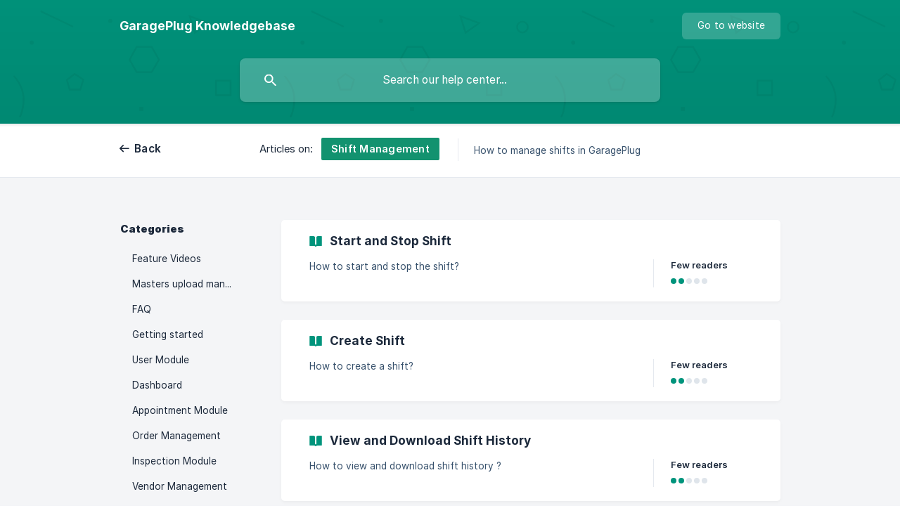

--- FILE ---
content_type: text/html; charset=utf-8
request_url: https://help.garageplug.com/en/category/shift-management-pmdin5/
body_size: 3413
content:
<!DOCTYPE html><html lang="en" dir="ltr"><head><meta http-equiv="Content-Type" content="text/html; charset=utf-8"><meta name="viewport" content="width=device-width, initial-scale=1"><meta property="og:locale" content="en"><meta property="og:site_name" content="GaragePlug Knowledgebase"><meta property="og:type" content="website"><link rel="icon" href="https://image.crisp.chat/avatar/website/b37326af-a8bc-4d20-899b-3b0d5ffa179d/512/?1770146139522" type="image/png"><link rel="apple-touch-icon" href="https://image.crisp.chat/avatar/website/b37326af-a8bc-4d20-899b-3b0d5ffa179d/512/?1770146139522" type="image/png"><meta name="msapplication-TileColor" content="#00947C"><meta name="msapplication-TileImage" content="https://image.crisp.chat/avatar/website/b37326af-a8bc-4d20-899b-3b0d5ffa179d/512/?1770146139522"><style type="text/css">*::selection {
  background: rgba(0, 148, 124, .2);
}

.csh-theme-background-color-default {
  background-color: #00947C;
}

.csh-theme-background-color-light {
  background-color: #F4F5F7;
}

.csh-theme-background-color-light-alpha {
  background-color: rgba(244, 245, 247, .4);
}

.csh-button.csh-button-accent {
  background-color: #00947C;
}

.csh-article .csh-article-content article a {
  color: #00947C;
}

.csh-article .csh-article-content article .csh-markdown.csh-markdown-title.csh-markdown-title-h1 {
  border-color: #00947C;
}

.csh-article .csh-article-content article .csh-markdown.csh-markdown-code.csh-markdown-code-inline {
  background: rgba(0, 148, 124, .075);
  border-color: rgba(0, 148, 124, .2);
  color: #00947C;
}

.csh-article .csh-article-content article .csh-markdown.csh-markdown-list .csh-markdown-list-item:before {
  background: #00947C;
}</style><title>Shift Management
 | GaragePlug Knowledgebase</title><script type="text/javascript">window.$crisp = [];

CRISP_WEBSITE_ID = "b37326af-a8bc-4d20-899b-3b0d5ffa179d";

CRISP_RUNTIME_CONFIG = {
  locale : "en"
};

(function(){d=document;s=d.createElement("script");s.src="https://client.crisp.chat/l.js";s.async=1;d.getElementsByTagName("head")[0].appendChild(s);})();
</script><meta name="description" content="How to manage shifts in GaragePlug"><meta property="og:title" content="Shift Management"><meta property="og:description" content="How to manage shifts in GaragePlug"><meta property="og:url" content="https://help.garageplug.com/en/category/shift-management-pmdin5/"><link rel="canonical" href="https://help.garageplug.com/en/category/shift-management-pmdin5/"><link rel="stylesheet" href="https://static.crisp.help/stylesheets/libs/libs.min.css?cbc9d7b00646299089677c1136317b187" type="text/css"/><link rel="stylesheet" href="https://static.crisp.help/stylesheets/site/common/common.min.css?c2b3a7f2ba5e8ffef8bebe68fe9fd3be5" type="text/css"/><link rel="stylesheet" href="https://static.crisp.help/stylesheets/site/category/category.min.css?c5433661442b425979a4129b8c9a98e56" type="text/css"/><script src="https://static.crisp.help/javascripts/libs/libs.min.js?c0ac1b6b2e5de3b70a73b867089c68497" type="text/javascript"></script><script src="https://static.crisp.help/javascripts/site/common/common.min.js?c91dd1e0995885c492bd0d42fcadd04a9" type="text/javascript"></script><script src="https://static.crisp.help/javascripts/site/category/category.min.js?c38d13e0fe638f22a47cafe01b5cdaa8a" type="text/javascript"></script></head><body><header role="banner"><div class="csh-wrapper"><div class="csh-header-main"><a href="/en/" role="none" class="csh-header-main-logo"><span class="csh-header-main-logo-name csh-font-sans-semibold">GaragePlug Knowledgebase</span></a><div role="none" class="csh-header-main-actions"><a href="https://garageplug.com/" target="_blank" rel="noopener noreferrer" role="none" class="csh-header-main-actions-website"><span class="csh-header-main-actions-website-itself csh-font-sans-regular">Go to website</span></a></div><span class="csh-clear"></span></div><form action="/en/includes/search/" role="search" onsubmit="return false" data-target-suggest="/en/includes/suggest/" data-target-report="/en/includes/report/" data-has-emphasis="false" data-has-focus="false" data-expanded="false" data-pending="false" class="csh-header-search"><span class="csh-header-search-field"><input type="search" name="search_query" autocomplete="off" autocorrect="off" autocapitalize="off" maxlength="100" placeholder="Search our help center..." aria-label="Search our help center..." role="searchbox" onfocus="CrispHelpdeskCommon.toggle_search_focus(true)" onblur="CrispHelpdeskCommon.toggle_search_focus(false)" onkeydown="CrispHelpdeskCommon.key_search_field(event)" onkeyup="CrispHelpdeskCommon.type_search_field(this)" onsearch="CrispHelpdeskCommon.search_search_field(this)" class="csh-font-sans-regular"><span class="csh-header-search-field-autocomplete csh-font-sans-regular"></span><span class="csh-header-search-field-ruler"><span class="csh-header-search-field-ruler-text csh-font-sans-semibold"></span></span></span><div class="csh-header-search-results"></div></form></div><div data-tile="shapes" data-has-banner="false" class="csh-header-background csh-theme-background-color-default"></div></header><nav role="navigation" class="csh-navigation"><div class="csh-wrapper"><div class="csh-navigation-wrap"><a href="/en/" role="link" class="csh-navigation-back csh-font-sans-medium">Back</a><div class="csh-navigation-title csh-navigation-title-list"><div class="csh-navigation-title-list-wrap"><span class="csh-navigation-title-list-subject"><span class="csh-navigation-title-list-subject-label csh-font-sans-regular">Articles on:</span><span style="background-color: #12926f;" data-has-category="true" class="csh-category-badge csh-font-sans-medium">Shift Management</span></span><span class="csh-navigation-title-list-separator-wrap"><span class="csh-navigation-title-list-separator"></span></span><div class="csh-navigation-title-list-description-wrap csh-text-wrap csh-font-sans-regular"><div class="csh-navigation-title-list-description"><h6 class="csh-text-ellipsis-multiline csh-text-ellipsis-multiline-lines-2">How to manage shifts in GaragePlug</h6></div></div></div></div><span class="csh-navigation-pad"></span></div></div></nav><div id="body" class="csh-theme-background-color-light"><div class="csh-wrapper"><div role="main" class="csh-category"><aside role="complementary"><div class="csh-aside"><p class="csh-aside-title csh-text-wrap csh-font-sans-bold">Categories</p><ul role="list"><li role="listitem"><a href="/en/category/feature-videos-1r3qby1/" role="link" data-active="false" class="csh-aside-single-line csh-font-sans-regular">Feature Videos</a></li><li role="listitem"><a href="/en/category/masters-upload-manual-kc4ul0/" role="link" data-active="false" class="csh-aside-single-line csh-font-sans-regular">Masters upload manual</a></li><li role="listitem"><a href="/en/category/faq-1dlmvlb/" role="link" data-active="false" class="csh-aside-single-line csh-font-sans-regular">FAQ</a></li><li role="listitem"><a href="/en/category/getting-started-1e3173u/" role="link" data-active="false" class="csh-aside-single-line csh-font-sans-regular">Getting started</a></li><li role="listitem"><a href="/en/category/user-module-1wgybpf/" role="link" data-active="false" class="csh-aside-single-line csh-font-sans-regular">User Module</a></li><li role="listitem"><a href="/en/category/dashboard-9enxv3/" role="link" data-active="false" class="csh-aside-single-line csh-font-sans-regular">Dashboard</a></li><li role="listitem"><a href="/en/category/appointment-module-1mxgwo1/" role="link" data-active="false" class="csh-aside-single-line csh-font-sans-regular">Appointment Module</a></li><li role="listitem"><a href="/en/category/order-management-fc6qh0/" role="link" data-active="false" class="csh-aside-single-line csh-font-sans-regular">Order Management</a></li><li role="listitem"><a href="/en/category/inspection-module-1lmit4g/" role="link" data-active="false" class="csh-aside-single-line csh-font-sans-regular">Inspection Module</a></li><li role="listitem"><a href="/en/category/vendor-management-1yv949x/" role="link" data-active="false" class="csh-aside-single-line csh-font-sans-regular">Vendor Management</a></li><li role="listitem"><a href="/en/category/customer-and-vehicle-management-1w7s3co/" role="link" data-active="false" class="csh-aside-single-line csh-font-sans-regular">Customer and Vehicle Management</a></li><li role="listitem"><a href="/en/category/inventory-module-kpdk4q/" role="link" data-active="false" class="csh-aside-single-line csh-font-sans-regular">Inventory Module</a></li><li role="listitem"><a href="/en/category/accounts-o98eu2/" role="link" data-active="false" class="csh-aside-single-line csh-font-sans-regular">Accounts</a></li><li role="listitem"><a href="/en/category/business-analytics-12udxr5/" role="link" data-active="false" class="csh-aside-single-line csh-font-sans-regular">Business Analytics</a></li><li role="listitem"><a href="/en/category/amc-module-pby7yu/" role="link" data-active="false" class="csh-aside-single-line csh-font-sans-regular">AMC Module</a></li><li role="listitem"><a href="/en/category/loyalty-module-8u4i7l/" role="link" data-active="false" class="csh-aside-single-line csh-font-sans-regular">Loyalty Module</a></li><li role="listitem"><a href="/en/category/bay-management-12hxnzk/" role="link" data-active="false" class="csh-aside-single-line csh-font-sans-regular">Bay Management</a></li><li role="listitem"><a href="/en/category/shift-management-pmdin5/" role="link" data-active="true" class="csh-aside-single-line csh-font-sans-medium">Shift Management</a></li><li role="listitem"><a href="/en/category/reports-module-li4tls/" role="link" data-active="false" class="csh-aside-single-line csh-font-sans-regular">Reports Module</a></li><li role="listitem"><a href="/en/category/customization-97qrw5/" role="link" data-active="false" class="csh-aside-single-line csh-font-sans-regular">Customization</a></li></ul></div></aside><section><div data-expanded="false" class="csh-category-section"><ul role="list" class="csh-category-section-list"><li data-collapsed="false" role="listitem" class="csh-category-item"><a href="/en/article/start-and-stop-shift-mf80x/" role="link" class="csh-box csh-box-link"><h6 class="csh-category-item-title csh-font-sans-semibold csh-text-wrap csh-text-ellipsis-multiline csh-text-ellipsis-multiline-lines-2"><span class="csh-category-item-title-icon csh-theme-background-color-default"></span>Start and Stop Shift</h6><span class="csh-category-item-meta"><span class="csh-category-item-meta-description csh-text-wrap csh-text-ellipsis-multiline csh-text-ellipsis-multiline-lines-2 csh-font-sans-regular">How to start and stop the shift?</span><span class="csh-category-item-meta-separator"></span><span class="csh-category-item-meta-popularity"><span class="csh-category-item-meta-popularity-label csh-font-sans-medium">Few readers</span><span class="csh-popularity"><span data-active="true" class="csh-popularity-bar csh-theme-background-color-default"></span><span data-active="true" class="csh-popularity-bar csh-theme-background-color-default"></span><span data-active="false" class="csh-popularity-bar"></span><span data-active="false" class="csh-popularity-bar"></span><span data-active="false" class="csh-popularity-bar"></span></span></span></span></a></li><li data-collapsed="false" role="listitem" class="csh-category-item"><a href="/en/article/create-shift-1vj82uz/" role="link" class="csh-box csh-box-link"><h6 class="csh-category-item-title csh-font-sans-semibold csh-text-wrap csh-text-ellipsis-multiline csh-text-ellipsis-multiline-lines-2"><span class="csh-category-item-title-icon csh-theme-background-color-default"></span>Create Shift</h6><span class="csh-category-item-meta"><span class="csh-category-item-meta-description csh-text-wrap csh-text-ellipsis-multiline csh-text-ellipsis-multiline-lines-2 csh-font-sans-regular">How to create a shift?</span><span class="csh-category-item-meta-separator"></span><span class="csh-category-item-meta-popularity"><span class="csh-category-item-meta-popularity-label csh-font-sans-medium">Few readers</span><span class="csh-popularity"><span data-active="true" class="csh-popularity-bar csh-theme-background-color-default"></span><span data-active="true" class="csh-popularity-bar csh-theme-background-color-default"></span><span data-active="false" class="csh-popularity-bar"></span><span data-active="false" class="csh-popularity-bar"></span><span data-active="false" class="csh-popularity-bar"></span></span></span></span></a></li><li data-collapsed="false" role="listitem" class="csh-category-item"><a href="/en/article/view-and-download-shift-history-42k2vd/" role="link" class="csh-box csh-box-link"><h6 class="csh-category-item-title csh-font-sans-semibold csh-text-wrap csh-text-ellipsis-multiline csh-text-ellipsis-multiline-lines-2"><span class="csh-category-item-title-icon csh-theme-background-color-default"></span>View and Download Shift History</h6><span class="csh-category-item-meta"><span class="csh-category-item-meta-description csh-text-wrap csh-text-ellipsis-multiline csh-text-ellipsis-multiline-lines-2 csh-font-sans-regular">How to view and download shift history ?</span><span class="csh-category-item-meta-separator"></span><span class="csh-category-item-meta-popularity"><span class="csh-category-item-meta-popularity-label csh-font-sans-medium">Few readers</span><span class="csh-popularity"><span data-active="true" class="csh-popularity-bar csh-theme-background-color-default"></span><span data-active="true" class="csh-popularity-bar csh-theme-background-color-default"></span><span data-active="false" class="csh-popularity-bar"></span><span data-active="false" class="csh-popularity-bar"></span><span data-active="false" class="csh-popularity-bar"></span></span></span></span></a></li></ul></div></section></div></div></div><footer role="contentinfo"><div class="csh-footer-ask"><div class="csh-wrapper"><div class="csh-footer-ask-text"><p class="csh-footer-ask-text-title csh-text-wrap csh-font-sans-bold">Not finding what you are looking for?</p><p class="csh-footer-ask-text-label csh-text-wrap csh-font-sans-regular">Chat with us or send us an email.</p></div><ul class="csh-footer-ask-buttons"><li><a aria-label="Chat with us" href="#" role="button" onclick="CrispHelpdeskCommon.open_chatbox(); return false;" class="csh-button csh-button-accent csh-button-icon-chat csh-button-has-left-icon csh-font-sans-regular">Chat with us</a></li><li><a aria-label="Send us an email" href="mailto:support@garageplug.com" role="button" class="csh-button csh-button-accent csh-button-icon-email csh-button-has-left-icon csh-font-sans-regular">Send us an email</a></li></ul></div></div><div class="csh-footer-copyright csh-footer-copyright-separated"><div class="csh-wrapper"><span class="csh-footer-copyright-brand"><span class="csh-font-sans-regular">© 2026 GaragePlug Knowledgebase</span></span><span class="csh-footer-copyright-crisp csh-font-sans-regular">We run on<span> </span><a href="https://crisp.chat/knowledge/?utm_medium=knowledge" rel="nofollow" target="_blank" role="none" class="csh-font-sans-medium">Crisp Knowledge</a>.</span></div></div></footer></body></html>

--- FILE ---
content_type: text/css
request_url: https://static.crisp.help/stylesheets/site/category/category.min.css?c5433661442b425979a4129b8c9a98e56
body_size: 15
content:
/**
 * crisp-relay-site-helpdesk - Helpdesk site. Serves user helpdesks
 * @version v2.0.0
 * @author Crisp IM SAS https://crisp.chat/
 * @date 2/2/2026
 */
.csh-category{display:-webkit-box;display:-webkit-flex;display:-moz-flex;display:-ms-flexbox;display:flex}.csh-category aside{width:200px;margin-right:30px;-webkit-box-flex:0;-webkit-flex:0 0 auto;-moz-box-flex:0;-moz-flex:0 0 auto;-ms-flex:0 0 auto;flex:0 0 auto}.csh-category aside .csh-aside{padding-bottom:80px}.csh-category section{padding-bottom:16px;-webkit-box-flex:1;-webkit-flex:1;-moz-box-flex:1;-moz-flex:1;-ms-flex:1;flex:1}.csh-category section .csh-category-empty,.csh-category section .csh-category-section-empty{color:#37516c;text-align:center;font-style:italic}.csh-category section .csh-category-empty{padding:12px 0}.csh-category section .csh-category-section{border-bottom:1px solid #e5e9ef;margin-bottom:46px;padding-bottom:38px}.csh-category section .csh-category-section[data-expanded=true] .csh-category-item[data-collapsed=true]{display:block}.csh-category section .csh-category-section[data-expanded=true] .csh-category-section-expand-wrap{display:none}.csh-category section .csh-category-section:last-of-type{border-bottom:0 none;margin-bottom:0;padding-bottom:0}.csh-category section .csh-category-section .csh-category-section-title{font-size:18.9px;line-height:22px;text-align:center;margin-bottom:20px}.csh-category section .csh-category-section .csh-category-section-empty{font-size:13.95px;margin-bottom:14px;padding:2px 0}.csh-category section .csh-category-section .csh-category-section-expand-wrap{text-align:center;padding-top:30px;padding-bottom:2px}.csh-category section .csh-category-section .csh-category-section-expand-wrap .csh-category-section-expand{color:#000;font-size:13.95px;line-height:22px;padding:12px 34px 14px}.csh-category section .csh-category-section-list{padding:4px 0}html[dir=rtl] .csh-category aside{margin-left:30px;margin-right:0}@media screen and (max-width:940px){.csh-category aside{width:160px;margin-right:24px}html[dir=rtl] .csh-category aside{margin-left:24px;margin-right:0}}@media screen and (max-width:780px){.csh-category{display:block}.csh-category aside{display:none}}@media screen and (max-width:480px){.csh-category section .csh-category-section .csh-category-section-expand-wrap{padding-top:26px}.csh-category section .csh-category-section .csh-category-section-expand-wrap .csh-category-section-expand{padding-left:8px;padding-right:8px;display:block}}